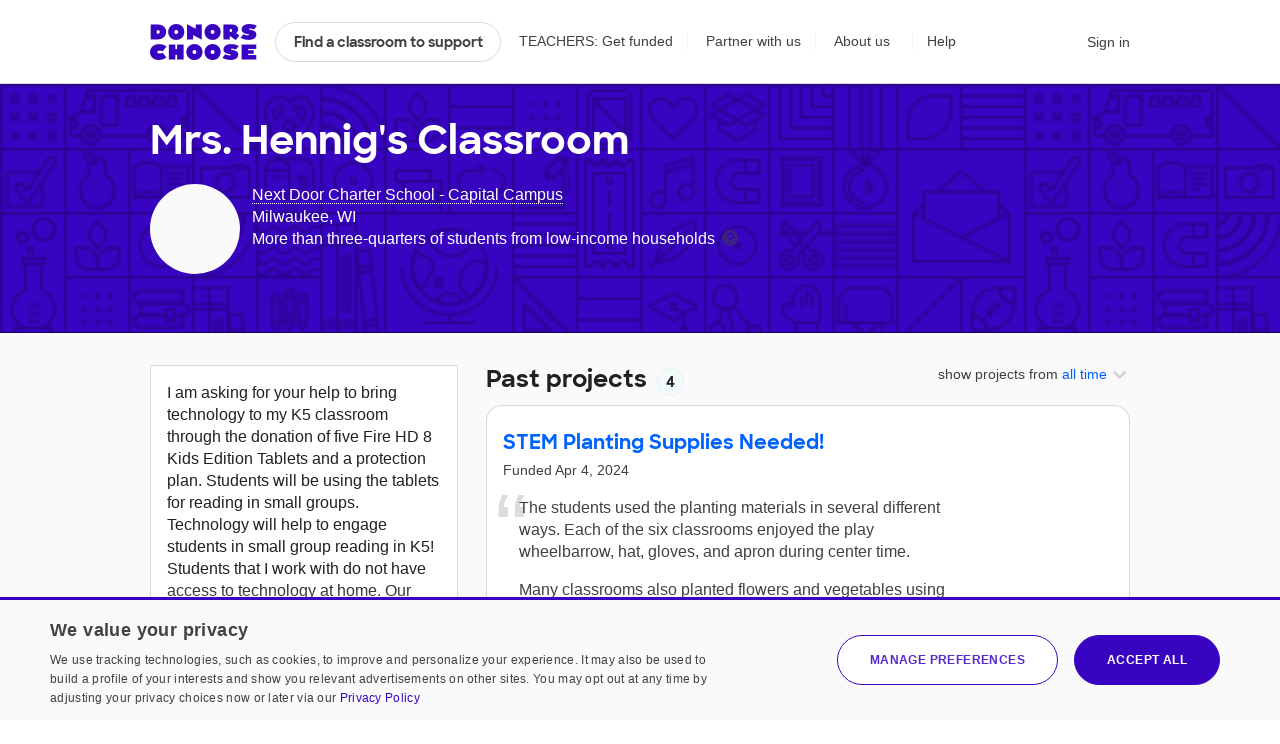

--- FILE ---
content_type: text/plain;charset=ISO-8859-1
request_url: https://www.donorschoose.org/classroom/kh?action=getYearsForFundedProjectsYearFilter
body_size: -507
content:
[2024,2022,2021,2019]

--- FILE ---
content_type: text/plain;charset=UTF-8
request_url: https://www.donorschoose.org/common/json-teacher.html?APIKey=H9v7hCeN&teacher=4452087&max=10&index=0
body_size: 5230
content:
{
  "id": "4452087",
  "teacherChallengeId": "20934938",
  "name": "Mrs. Hennig",
  "profileURL": "https://www.donorschoose.org/classroom/4452087",
  "photoURL": "https://cdn.donorschoose.net/donors/photo/u4452087?size=sm&t=1705095101440",
  "description": "I am asking for your help to bring technology to my K5 classroom through the donation of five Fire HD 8 Kids Edition Tablets and a protection plan.  Students will be using the tablets for reading in small groups.  \r\n\r\nTechnology will help to engage students in small group reading in K5!\r\n\r\nStudents that I work with do not have access to technology at home.  Our reading curriculum has an excellent on-line component that cannot be used by most of my students.  I am asking for help from the community to provide access to technology for the inner-city students that I work with.",
  "joinedOn": "2017-05-09 08:40:40.13",
  "gradeLevel": {
    "id": "0",
    "name": "Kindergarten"
  },
  "povertyLevel": "More than three‑quarters of students from low‑income households",
  "povertyType": {
    "label": "HIGH",
    "name": "More than three‑quarters of students from low‑income households",
    "range": "76-89%",
    "showPovertyLevel": "true"
  },
  "schoolId": "130679",
  "schoolName": "Next Door Charter School - Capital Campus",
  "city": "Milwaukee",
  "zip": "53216",
  "state": "WI",
  "latitude": "43.090719999999997",
  "longitude": "-87.980090000000004",
  "zone": {
    "id": "204",
    "name": "Wisconsin"
  },
  "showPrivateData": "",
  "totalProposals": "4",
  "totalFundedProposals": "4",
  "proposals": [
    {
      "id": "8149489",
      "proposalURL": "https://www.donorschoose.org/project/stem-planting-supplies-needed/8149489/",
      "fundURL": "https://secure.donorschoose.org/donors/givingCart.html?proposalid=8149489&donationAmount=45",
      "imageURL": "https://www.donorschoose.org/donors/photo/u4452087?size=sm&t=1705095101440",
      "retinaImageURL": "https://www.donorschoose.org/donors/photo/u4452087?size=retina&t=1705095101440",
      "thumbImageURL": "https://www.donorschoose.org/donors/photo/u4452087?size=thmb&t=1705095101440",
      "teacherProfilePhotoURL": "https://www.donorschoose.org/donors/photo/u4452087?size=sm&t=1705095101440",
      "title": "STEM Planting Supplies Needed!",
      "shortDescription": "The Next Door 4-year old classrooms will be covering a unit on plants this Spring. We have 6 classrooms of 20 students each. Next Door is located in the Midtown area of Milwaukee. The majority of...",
      "fulfillmentTrailer": "Help me give my students the tools that they need for our K4 STEM unit on plants.  Our 6 classes will use the planting domes, seeds, soil, and tools to learn how to plant a garden.",
      "snippets": [],
      "percentFunded": "100",
      "numDonors": "3",
      "costToComplete": "0.00",
      "studentLed": false,
      "numStudents": "120",
      "professionalDevelopment": false,
      "distanceLearningProject": false,
      "equityFocus": true,
      "hideTeacherDetails": false,
      "significantFundingDonor": {
        "name": "PNC Grow Up Great®",
        "donorSalutation": "PNC Grow Up Great®",
        "type": "nonmatchpartnerrecognition",
        "logoURL": "https://cdn.donorschoose.net/images/logos/pnc_20th_250.png",
        "completed": "true"
      },
      "matchingFund": {
        "matchingKey": "",
        "ownerRegion": "",
        "name": "",
        "donorSalutation": "",
        "type": "",
        "matchImpactMultiple": "",
        "multipleForDisplay": "",
        "logoURL": "",
        "amount": "0.00",
        "description": ""
      },
      "totalPrice": "794.64",
      "freeShipping": "false",
      "teacherId": "4452087",
      "teacherName": "Mrs. Hennig",
      "gradeLevel": {
        "id": "1",
        "name": "Grades PreK-2"
      },
      "povertyLevel": "More than three‑quarters of students from low‑income households",
      "povertyType": {
        "label": "HIGH",
        "name": "More than three‑quarters of students from low‑income households",
        "range": "76-89%",
        "showPovertyLevel": "true"
      },
      "teacherTypes": [],
      "schoolTypes": [{
        "id": 1,
        "name": "Charter"
      }],
      "schoolName": "Next Door Charter School - Capital Campus",
      "schoolId": "130679",
      "schoolUrl": "https://www.donorschoose.org/school/next-door-charter-school-capital-campus/130679/",
      "city": "Milwaukee",
      "zip": "53216",
      "state": "WI",
      "stateFullName": "Wisconsin",
      "latitude": "43.090719999999997",
      "longitude": "-87.980090000000004",
      "zone": {
        "id": "204",
        "name": "Wisconsin"
      },
      "subject": {
        "id": "18",
        "name": "Early Development",
        "groupId": "5"
      },
      "additionalSubjects": [{
        "id": "4",
        "name": "Science",
        "groupId": "4"
      }],
      "resource": {
        "id": "11",
        "name": "Lab Equipment"
      },
      "expirationDate": "2024-05-12",
      "expirationTime": 1715486400000,
      "approvedTime": 1705294800000,
      "fundingStatus": "funded",
      "fullyFundedDate": "Thursday, April 4, 2024 9:00:58 AM EDT",
      "waitingForCheckPayment": "false",
      "modifiedDate": "Saturday, May 18, 2024 12:00:00 AM EDT",
      "thankYouAssets": {
        "interimThankYou": "Thank you so much for supporting our 4K students at Next Door! We will be using the supplies in May. It was so generous of you to help these students and their teachers. I sincerely cannot thank you enough. Please look back at our project to see the happy faces of our students as they use your gift.\n\nWith gratitude,\nMrs. Hennig",
        "interimThankYouDate": "Thursday, April 4, 2024 12:44:11 PM EDT",
        "photos": [],
        "resultsLetter": "The students used the planting materials in several different ways. Each of the six classrooms enjoyed the play wheelbarrow, hat, gloves, and apron during center time.\r\n\r\nMany classrooms also planted flowers and vegetables using the soil and the terrariums. We planted in the raised gardens outside and in pots inside. They are going to watch the plants grow and chart the growth for the season.\r\n\r\nThank you so very much for giving our students the opportunity to be gardeners! I am confident that they will want to grow and garden in the future as well!\n\nWith gratitude,\nMrs. Hennig",
        "resultsLetterDate": "Thursday, May 16, 2024 12:51:50 PM EDT"
      },
      "expandedTo": "",
      "essentialsListShipment": false
    },
    {
      "id": "6625883",
      "proposalURL": "https://www.donorschoose.org/project/reading-through-hooked-on-phonics-progra/6625883/",
      "fundURL": "https://secure.donorschoose.org/donors/givingCart.html?proposalid=6625883&donationAmount=45",
      "imageURL": "https://www.donorschoose.org/donors/photo/u4452087?size=sm&t=1705095101440",
      "retinaImageURL": "https://www.donorschoose.org/donors/photo/u4452087?size=retina&t=1705095101440",
      "thumbImageURL": "https://www.donorschoose.org/donors/photo/u4452087?size=thmb&t=1705095101440",
      "teacherProfilePhotoURL": "https://www.donorschoose.org/donors/photo/u4452087?size=sm&t=1705095101440",
      "title": "Reading Through Hooked On Phonics Program",
      "shortDescription": "I have been teaching Kindergarten for 18 years. I have used a phonics program that I purchased years ago. It has worked extremely well for my students, but I would like to try an updated version...",
      "fulfillmentTrailer": "Help me give my students and my collaborating teacher a phonics program to help our students learn to read.",
      "snippets": [],
      "percentFunded": "100",
      "numDonors": "2",
      "costToComplete": "0.00",
      "studentLed": false,
      "numStudents": "60",
      "professionalDevelopment": false,
      "distanceLearningProject": false,
      "equityFocus": true,
      "hideTeacherDetails": false,
      "matchingFund": {
        "matchingKey": "",
        "ownerRegion": "",
        "name": "",
        "donorSalutation": "",
        "type": "",
        "matchImpactMultiple": "",
        "multipleForDisplay": "",
        "logoURL": "",
        "amount": "0.00",
        "description": ""
      },
      "totalPrice": "512.92",
      "freeShipping": "true",
      "teacherId": "4452087",
      "teacherName": "Mrs. Hennig",
      "gradeLevel": {
        "id": "1",
        "name": "Grades PreK-2"
      },
      "povertyLevel": "More than three‑quarters of students from low‑income households",
      "povertyType": {
        "label": "HIGH",
        "name": "More than three‑quarters of students from low‑income households",
        "range": "76-89%",
        "showPovertyLevel": "true"
      },
      "teacherTypes": [],
      "schoolTypes": [{
        "id": 1,
        "name": "Charter"
      }],
      "schoolName": "Next Door Charter School - Capital Campus",
      "schoolId": "130679",
      "schoolUrl": "https://www.donorschoose.org/school/next-door-charter-school-capital-campus/130679/",
      "city": "Milwaukee",
      "zip": "53216",
      "state": "WI",
      "stateFullName": "Wisconsin",
      "latitude": "43.090719999999997",
      "longitude": "-87.980090000000004",
      "zone": {
        "id": "204",
        "name": "Wisconsin"
      },
      "subject": {
        "id": "10",
        "name": "Literacy",
        "groupId": "6"
      },
      "additionalSubjects": [{
        "id": "8",
        "name": "Mathematics",
        "groupId": "4"
      }],
      "resource": {
        "id": "9",
        "name": "Books"
      },
      "expirationDate": "2022-12-02",
      "expirationTime": 1669957200000,
      "approvedTime": 1659499200000,
      "fundingStatus": "funded",
      "fullyFundedDate": "Tuesday, August 23, 2022 2:40:18 PM EDT",
      "waitingForCheckPayment": "false",
      "modifiedDate": "Monday, December 19, 2022 12:00:00 AM EST",
      "thankYouAssets": {
        "interimThankYou": "Thank you so much for your generosity. My students will benefit from the kindness you have shown. I would also like to thank you from my colleagues in the room next to me. We are all anxious to get started using our new phonics program. Please come back and check in on the results!\n\nWith gratitude,\nMrs. Hennig",
        "interimThankYouDate": "Tuesday, September 6, 2022 7:19:50 PM EDT",
        "photos": [],
        "resultsLetter": "Thank you for your donation of Hooked On Phonics for our K5 classrooms.\r\n\r\nThe students are able to use the materials regardless of their ability level. The kit contains alphabet cards with pictures on the back which is very helpful in small group work. The books start at the preK level and goes up to the second grade level.\r\n\r\nIn addition, all of the levels are available online. The students enjoy listening to the songs and stories. The materials have been very helpful and greatly appreciated. My students thank you and I thank you.\n\nWith gratitude,\nMrs. Hennig",
        "resultsLetterDate": "Tuesday, December 13, 2022 4:45:44 PM EST"
      },
      "expandedTo": "",
      "essentialsListShipment": false
    },
    {
      "id": "5611970",
      "proposalURL": "https://www.donorschoose.org/project/stem-materials-needed/5611970/",
      "fundURL": "https://secure.donorschoose.org/donors/givingCart.html?proposalid=5611970&donationAmount=45",
      "imageURL": "https://www.donorschoose.org/donors/photo/u4452087?size=sm&t=1705095101440",
      "retinaImageURL": "https://www.donorschoose.org/donors/photo/u4452087?size=retina&t=1705095101440",
      "thumbImageURL": "https://www.donorschoose.org/donors/photo/u4452087?size=thmb&t=1705095101440",
      "teacherProfilePhotoURL": "https://www.donorschoose.org/donors/photo/u4452087?size=sm&t=1705095101440",
      "title": "STEM Materials Needed!",
      "shortDescription": "These students live in the inner city and experience many kinds of trauma in their young lives. We are devoted to servicing the child and their family through family advocates, mental health...",
      "fulfillmentTrailer": "Help me give my students a STEM bundle in a kindergarten classroom in the inner city of Milwaukee.",
      "snippets": [],
      "percentFunded": "100",
      "numDonors": "6",
      "costToComplete": "0.00",
      "studentLed": false,
      "numStudents": "25",
      "professionalDevelopment": false,
      "distanceLearningProject": true,
      "equityFocus": true,
      "hideTeacherDetails": false,
      "completedMatching": {
        "matchingKey": "SB_AT_HOME21",
        "ownerRegion": "",
        "name": "An Anonymous Funder",
        "donorSalutation": "An Anonymous Funder",
        "matchImpactMultiple": 2,
        "multipleForDisplay": "2X",
        "type": "AUTO_DONATION_MATCH",
        "logoURL": "https://cdn.donorschoose.net/images/logos/anonymousdonor_250.jpg",
        "amount": "0.00",
        "completed": "true",
        "description": "<p align=\"center\"><img src=\"https://cdn.donorschoose.net/images/logos/anonymousdonor_250.jpg\"><\/p>\r\n\r\n<p>Donations to this project are now being matched, thanks to support from An Anonymous Funder. We're proud to help teachers access hands-on resources to make sure students have what they need to keep learning.<\/p>\r\n\r\n<p><a target=\"_blank\" href=\"/donors/search.html?matchingId=2068\">See all projects eligible for this match offer.<\/a><\/p>"
      },
      "matchingFund": {
        "matchingKey": "",
        "ownerRegion": "",
        "name": "",
        "donorSalutation": "",
        "type": "",
        "matchImpactMultiple": "",
        "multipleForDisplay": "",
        "logoURL": "",
        "amount": "0.00",
        "description": ""
      },
      "totalPrice": "543.51",
      "freeShipping": "true",
      "teacherId": "4452087",
      "teacherName": "Mrs. Hennig",
      "gradeLevel": {
        "id": "1",
        "name": "Grades PreK-2"
      },
      "povertyLevel": "More than three‑quarters of students from low‑income households",
      "povertyType": {
        "label": "HIGH",
        "name": "More than three‑quarters of students from low‑income households",
        "range": "76-89%",
        "showPovertyLevel": "true"
      },
      "teacherTypes": [],
      "schoolTypes": [
        {
          "id": 1,
          "name": "Charter"
        },
        {
          "id": 25,
          "name": "Title I"
        }
      ],
      "schoolName": "Next Door Charter School",
      "schoolId": "31351",
      "schoolUrl": "https://www.donorschoose.org/school/next-door-charter-school/31351/",
      "city": "Milwaukee",
      "zip": "53210-3116",
      "state": "WI",
      "stateFullName": "Wisconsin",
      "latitude": "43.065128326416016",
      "longitude": "-87.949951171875000",
      "zone": {
        "id": "204",
        "name": "Wisconsin"
      },
      "subject": {
        "id": "7",
        "name": "Climate &amp; The Environment",
        "groupId": "4"
      },
      "additionalSubjects": [{
        "id": "8",
        "name": "Mathematics",
        "groupId": "4"
      }],
      "resource": {
        "id": "15",
        "name": "Educational Kits &amp; Games"
      },
      "expirationDate": "2021-10-16",
      "expirationTime": 1634356800000,
      "approvedTime": 1624075200000,
      "fundingStatus": "funded",
      "fullyFundedDate": "Sunday, June 27, 2021 8:29:07 PM EDT",
      "waitingForCheckPayment": "false",
      "modifiedDate": "Friday, October 22, 2021 12:00:00 AM EDT",
      "thankYouAssets": {
        "interimThankYou": "Thank you so much for your very generous donations. My students will learn and benefit from the materials. Hopefully we will inspire future engineers, scientists, mathematicians and technology experts!\r\n\r\nPlease know that you are helping children in under represented areas achieve more!\r\n\r\nMy students and I are very grateful to you.\n\nWith gratitude,\nMrs. Hennig",
        "interimThankYouDate": "Sunday, June 27, 2021 9:23:07 PM EDT",
        "photos": [],
        "resultsLetter": "Thank you, so much, for your contributions to our class for STEM materials. We received a microscope that shows on our Smart Board, a coding dog, Lego construction vehicles, simple machines materials, and family engagement card ideas. \r\nThe materials have made a huge impact on my students. We used the simple machines materials in a small group activity. One girl in class exceeded with the materials so much that I told her she should be an engineer some day. She was so excited and went home to tell her mother that. I hope that she will continue to aspire to be an engineer. \r\nThe construction Lego kit was especially received well with an autistic student in class. His abilities just shined with the materials. He was able to create many of the items completely independently. The materials motivated him to complete classroom work so he could create with the Legos in his afterschool program. \r\nThe microscope was used to demonstrate the importance of wearing a mask to protect them from getting Covid during the pandemic. I rubbed the outside of a mask on a slide and showed them the particles that came off of it. Students often put their masks in their mouths, and the demonstration helped stop that from happening. I also used the microscope to show how a dragonfly had patterns on its wings during our study of nature. \r\nThe family engagement STEM activities will be shared each month in our newsletter. I can&#039;t thank you enough for your support!\n\nWith gratitude,\nMrs. Hennig",
        "resultsLetterDate": "Friday, October 22, 2021 2:58:47 PM EDT"
      },
      "expandedTo": "",
      "essentialsListShipment": false
    },
    {
      "id": "3891556",
      "proposalURL": "https://www.donorschoose.org/project/bring-an-apple-ipad-to-my-k5-inner-city/3891556/",
      "fundURL": "https://secure.donorschoose.org/donors/givingCart.html?proposalid=3891556&donationAmount=45",
      "imageURL": "https://www.donorschoose.org/donors/photo/u4452087?size=sm&t=1705095101440",
      "retinaImageURL": "https://www.donorschoose.org/donors/photo/u4452087?size=retina&t=1705095101440",
      "thumbImageURL": "https://www.donorschoose.org/donors/photo/u4452087?size=thmb&t=1705095101440",
      "teacherProfilePhotoURL": "https://www.donorschoose.org/donors/photo/u4452087?size=sm&t=1705095101440",
      "title": "Bring an Apple iPad to My K5 Inner-City Classroom!",
      "shortDescription": "These students live in the inner city and experience many kinds of trauma in their young lives. We are devoted to servicing the child and their family through family advocates, mental health...",
      "fulfillmentTrailer": "Help me give my students an Apple iPad to use in reading and math small groups.",
      "snippets": [],
      "percentFunded": "100",
      "numDonors": "5",
      "costToComplete": "0.00",
      "studentLed": false,
      "numStudents": "24",
      "professionalDevelopment": false,
      "distanceLearningProject": false,
      "equityFocus": true,
      "hideTeacherDetails": false,
      "completedMatching": {
        "matchingKey": "VERIZON19",
        "ownerRegion": "",
        "name": "Verizon",
        "donorSalutation": "Verizon",
        "matchImpactMultiple": 1.5,
        "multipleForDisplay": "1.5X",
        "type": "AUTO_DONATION_MATCH",
        "logoURL": "https://cdn.donorschoose.net/images/logos/verizon_250.png",
        "amount": "0.00",
        "completed": "true",
        "description": "<p align=\"center\"><img src=\"https://cdn.donorschoose.net/images/logos/verizon_250.png\"><\/p>\r\n\r\n<p>Verizon is proud to support technology projects on DonorsChoose.org.  Donations to these projects are now being matched. Verizon is helping to give millions of kids the tech education they deserve. We're putting technology, access, and innovative learning programs in the hands of students to put them on the path to success.<\/p>\r\n\r\n<p><a target=\"_blank\" href=\"/donors/search.html?matchingId=1462\">See all projects eligible for this match offer.<\/a><\/p>"
      },
      "matchingFund": {
        "matchingKey": "",
        "ownerRegion": "",
        "name": "",
        "donorSalutation": "",
        "type": "",
        "matchImpactMultiple": "",
        "multipleForDisplay": "",
        "logoURL": "",
        "amount": "0.00",
        "description": ""
      },
      "totalPrice": "548.75",
      "freeShipping": "true",
      "teacherId": "4452087",
      "teacherName": "Mrs. Hennig",
      "gradeLevel": {
        "id": "1",
        "name": "Grades PreK-2"
      },
      "povertyLevel": "More than three‑quarters of students from low‑income households",
      "povertyType": {
        "label": "HIGH",
        "name": "More than three‑quarters of students from low‑income households",
        "range": "76-89%",
        "showPovertyLevel": "true"
      },
      "teacherTypes": [],
      "schoolTypes": [
        {
          "id": 1,
          "name": "Charter"
        },
        {
          "id": 25,
          "name": "Title I"
        }
      ],
      "schoolName": "Next Door Charter School",
      "schoolId": "31351",
      "schoolUrl": "https://www.donorschoose.org/school/next-door-charter-school/31351/",
      "city": "Milwaukee",
      "zip": "53210-3116",
      "state": "WI",
      "stateFullName": "Wisconsin",
      "latitude": "43.065128326416016",
      "longitude": "-87.949951171875000",
      "zone": {
        "id": "204",
        "name": "Wisconsin"
      },
      "subject": {
        "id": "10",
        "name": "Literacy",
        "groupId": "6"
      },
      "additionalSubjects": [{
        "id": "8",
        "name": "Mathematics",
        "groupId": "4"
      }],
      "resource": {
        "id": "7",
        "name": "Computers &amp; Tablets"
      },
      "expirationDate": "2019-05-19",
      "expirationTime": 1558238400000,
      "approvedTime": 1547960400000,
      "fundingStatus": "funded",
      "fullyFundedDate": "Thursday, February 14, 2019 8:02:37 AM EST",
      "waitingForCheckPayment": "false",
      "modifiedDate": "Wednesday, April 10, 2019 12:00:00 AM EDT",
      "thankYouAssets": {
        "interimThankYou": "Thank you , so much, for your generosity! My students thank you the most! I will be posting pictures of them learning with their new iPad!!!\r\n\r\nI am really looking forward to using the iPad in order to customize their instruction. It will make a huge difference in their learning . You have really made a difference in the lives of my students.\n\nWith gratitude,\nMrs. Hennig",
        "interimThankYouDate": "Thursday, February 14, 2019 3:10:26 PM EST",
        "photos": [],
        "resultsLetter": "This letter is to thank the Donors Choose team and the donors who made it possible to bring an Apple iPad to my K5 Inner-City of Milwaukee classroom.\r\n\r\nThe smiles on the faces of the students as they use the iPad warms my heart. The iPad has made one student who is advanced in reading able to sit and read books that would not normally be in a K5 classroom. She is able to expand her knowledge and it has also helped in her ability to control her behavior. \r\n\r\nThe iPad is also used with students who are struggling to learn their letters and letter sounds. These students benefit from the games on programs such as Starfall.com. The alphabet games make the learning fun for them and they have a sense of feeling special when they get to use the iPad. This helps in their self-esteem as well.\r\n\r\nPlease know that your kind generosity is much appreciated now and will be used for many years to come in future K5 classrooms that I teach at Next Door. Thank you, thank you, and thank you!\n\nWith gratitude,\nMrs. Hennig",
        "resultsLetterDate": "Wednesday, April 10, 2019 5:03:41 PM EDT"
      },
      "expandedTo": "",
      "essentialsListShipment": false
    }
  ],
  "proposalMessages": [],
  "totalSupporters": "",
  "supporters": [],
  "heavyLoadDonationHistoryMessage": "Due to heavy load, we cannot currently load teacher donation history",
  "donationsTotalCount": "",
  "donations": []
}

--- FILE ---
content_type: application/javascript
request_url: https://cdn.donorschoose.net/js/output/modules/general-module.js?version=3331dc871e9
body_size: 3162
content:
import{r as e,a as o}from"./HeaderDonorTabs-D08peTMs.js";import{s as t,a,b as n,c as i,r as s,d as r,e as c,f as d,i as l,g as u}from"./headerModule-CqEDcEu0.js";import{s as p,u as w}from"./ambassador-DjM58OFj.js";import{i as m}from"./toggleSigninOverlay-BgwDKCOK.js";import{g as h,i as f,c as C,d as g,a as k,r as b,b as v}from"./miniCartFunctions-BWIslyVj.js";import{f as j}from"./formatCurrency-CDAVjeA7.js";import{a as y}from"./moment-B4AZBy8N.js";import{j as x}from"./jsx-runtime-DxUIkZjG.js";import"./_commonjsHelpers-lGe4XDVY.js";$(document).on("updateFavoritesCookie",(function(){t()})),window.refreshHeaderAccountPhoto=function(){const e=secureBaseURL+"common/reset_user_cookie.html";m()?$.get(e,window.refreshHeaderAccountPhotoCallback):$.ajax({url:e,dataType:"jsonp",jsonpCallback:"refreshHeaderAccountPhotoCallback"})},window.refreshHeaderAccountPhotoCallback=function(){window.setUpUserCookies(),window.showSignOutLink()},window.showSignOutLink=function(){if(window.isNonBlankCookie("headerinfo")){if(window.isUserTypeTeacher()?$("#main-header, #mainHeader").removeClass().addClass("teacher"):($("#main-header, #mainHeader").removeClass().addClass("donor"),1==window.userObj.isVIP&&($("#main-header").addClass("vip"),$("#mainHeader").addClass("vip"))),window.userName&&$("#user-account-links .greetings").text(window.userName),window.userObj&&window.userObj.userPhotoURL){const e=window.userObj.userPhotoURL;$("#header-account-photo").remove(),$("#user-account-links .greetings").before('<div id="header-account-photo"><img alt="Your profile photo" src="'+(-1===e.indexOf("http")?secureS3URL:"")+e+'"></div>')}if(window.userId){const o=window.userObj&&window.userObj.hasTeacherStats,n=e({userId:window.userId,userType:window.userType,hasTeacherStats:o});0===$("#user-account-links .donor-tabs").length?$("#user-account-links .account").append(n):$("#user-account-links .donor-tabs").replaceWith(n),a(),window.userHasProjectRefundChoices?($("#account-trigger").addClass("badge"),$("#user-account-links .donor-tabs li.private-info").addClass("badge")):($("#account-trigger").removeClass("badge"),$("#user-account-links .donor-tabs li.private-info").removeClass("badge")),window.userHasPendingCheckPledges&&($("#account-trigger").addClass("badge"),$("#user-account-links .donor-tabs li.private-info").addClass("badge")),null!=window.readCookie("favCookiesSet")?t():null!=window.readCookie("userId")&&""!==window.readCookie("userId")&&window.updateFavoritesCookie(),window.displayAccountCreditsTip()}}else $("#main-header").removeClass();n(),i(),p()&&$(".js-teacher-ambassador-banner").show(),$(document).trigger("loginAttempted")},window.notYouCallback=function(){m()||"owner"===window.qsParam.view?location.href=baseURL:($(window).trigger("signoutTriggered"),s())},window.displayFooterStats=function(e){let o="";o+='<div class="fluid-container"><div class="col col6 stat"><a target="_top" href="'+baseURL+'about/impact.html"><span id="footer-stats-supporters">'+window.addCommas(e.stats.supporters)+"</span> supporters</a></div>",o+='<div class="col col6 stat"><a target="_top" href="'+baseURL+'about/impact.html"><span id="footer-stats-teachers">'+window.addCommas(e.stats.projectsFunded)+"</span> projects funded</a></div>",""!=o&&$("#footerSummary .stats").append(o)};let T=-1!==window.location.search.indexOf("timestamp");function A(){h().then((function(e){if(e.hasItems||f()||window.isNonBlankCookie("isLoggedIn")||T){const e=document.createElement("script");e.src=secureBaseURL+"common/keepalive.html",e.type="text/javascript",document.getElementsByTagName("head")[0].appendChild(e),T=!1,setTimeout(A,9e5)}}))}function L(){return 1===$("#cookiescript_injected_wrapper").length}function S(){window?.dcAnalytics?.track("CookieScript banner shown")}const D=(e,o)=>{L()&&(S(),o.disconnect())};const I=e=>{const o=new Date(e);return y(o).format("MMMM D, YYYY")},F=({accountCredits:e,giftCode:o})=>{let t;return e&&o?t=x.jsxs(x.Fragment,{children:[x.jsx("h4",{children:"Credits to spend"}),x.jsx("p",{children:"Just find a project to fund, and we’ll automatically apply your gift card and account credits at checkout."}),e.expirationDate?x.jsxs("i",{children:["Account credits expire on ",I(e.expirationDate),"."]}):null]}):e?t=x.jsxs(x.Fragment,{children:[x.jsx("h4",{children:"Account credits to spend"}),x.jsx("p",{children:"Just find a project to fund, and we’ll automatically apply your credits at checkout."}),e.expirationDate?x.jsxs("i",{children:["Expires on ",I(e.expirationDate),"."]}):null]}):o&&(t=x.jsxs(x.Fragment,{children:[x.jsx("h4",{children:"Credits to spend"}),x.jsx("p",{children:"Just find a project to fund, and we’ll automatically apply your gift card credits at checkout."})]})),x.jsx("div",{className:"hover-tooltip",children:t})};F.displayName="HoverTooltip";const U=({totalAvailable:e,accountCredits:o,giftCode:t})=>x.jsxs("div",{role:"button",tabIndex:0,id:"account-credits-tip",className:"tooltip-wrapper lgreen-background tooltip-redux js-click-on-enter-or-space hide-quick-donate js-account-credits-tip",children:[x.jsx("span",{className:"js-credit-amount","aria-label":"account credits",children:j(e)}),x.jsx(F,{accountCredits:o,giftCode:t})]});U.displayName="AccountCreditsTip",function(){function e(e,o){if(null!=userId&&""!=userId){o=o||"saveAndDisplayAccountCredits";const t=document.createElement("script");t.src=secureBaseURL+"common/refresh-account-credits.html?callback="+o+(e?"&extend=true":""),t.type="text/javascript",document.getElementsByTagName("head")[0].appendChild(t)}}window.refreshAccountCredits=function(o){e(!1,o)},window.extendAccountCredits=function(o){e(!0,o),$("#account-credits .error-text").html("")},window.saveAndDisplayAccountCredits=function(e){window.createCookie("accountCredits",window.btoa(encodeURIComponent(JSON.stringify(e))),null),displayAccountCreditsTip()},window.displayAccountCreditsTip=function(){$("#account-credits-tip").remove();const e={},t=readCookie("cartGiftCodeAmount"),a=null!=t?window.currencyToFloat(t):0;a>0&&(e.giftCode={availableBalance:a});const n=readCookie("headerinfo");if(null!=n){const o=window.atob(n),t=JSON?.parse(o)||$.parseJSON(o);if(t.accountCredits.availableBalance>0&&(e.accountCredits=t.accountCredits,$("#account-credits").length>0)){if($("#account-credits h2").html(window.formatCurrency(t.accountCredits.availableBalance)),t.accountCredits.expirationDate){$("#account-credits .info").html(window.formatMediumDate(t.accountCredits.expirationDate));const e=new Date(t.accountCredits.expirationDate),o=new Date;o.setDate(o.getDate()+29),e.getTime()>o.getTime()&&$("#account-credits .extend").hide()}t.accountCredits.message&&$("#account-credits .error-text").html(t.accountCredits.message)}t.accountCredits.hasMadePurchasesOrDonations?$(".donor-tabs .giving-history").addClass("on"):$(".donor-tabs .giving-history").removeClass("on")}let i;if(e.accountCredits&&(i=0,e.accountCredits&&e.accountCredits.availableBalance&&(i+=parseFloat(e.accountCredits.availableBalance)),i>=parseFloat(1))){e.totalAvailable=i.toFixed(2);const t=o(x.jsx(U,{giftCode:e.giftCode,accountCredits:e.accountCredits,totalAvailable:i}));$("#account-links").prepend(t),$(".js-account-credits-tip").on("click",window.toggleAccountCreditsTip)}if(e.giftCode&&(i=parseFloat(e.giftCode.availableBalance),i>=1)){(function(e){$(".use-credits-container .message").html("To use your <strong>$"+e+" gift card credits</strong>, find a project to fund and we'll automatically apply your credits at checkout."),$(".use-credits-header").addClass("on")})(i)}}}(),window.getMiniCartDetailsFromLocalStorageData=h,window.refreshMiniCartFromServer=C,window.refreshMiniCartFromServerCallback=g,window.refreshMiniCartFromServerOrLocalStorage=k,window.refreshMiniCartFromDetailsObject=b,window.resetMiniCart=v,$(document).ready((function(){!function(){window.isNonBlankCookie("userId")||window.eraseCookie("accountCredits");window.displayAccountCreditsTip(),$("body").on("click.hide-account-credits-tip",(function(e){$("#account-credits-tip").hasClass("on")&&0===$(e.target).closest("#account-credits-tip").length&&($("#account-credits-tip").toggleClass("on"),$("#account-credits-tip").hasClass("on")||$("#account-credits-tip").blur())}))}(),w(),function(){if(null==document.cookie||0===document.cookie.length)return;window.eraseCookie("favProposalIds"),window.eraseCookie("favTeacherIds"),window.eraseCookie("favSchoolIds"),window.eraseCookie("favChallengeIds"),window.eraseCookie("favSearchURLs"),window.eraseCookie("myGPs");let e=10240;const o=document.cookie.split(";"),t=o.length;e-=65*t;let a=!1;if(document.cookie.length>e&&(a=!0),a){const a=document.cookie,n=[],i=[];for(let e=0;e<t;e++){const t=trim(o[e]).split("=")[0];i.push([t,o[e].length])}const s=["amazon_Login_state_cache","userId","amazon-pay-connectedAuth","CookieScriptConsent"];i.sort((function(e,o){return o[1]-e[1]}));for(let o=0;o<i.length;o++){const t=i[o][0];document.cookie.length>e&&!s.includes(t)&&(n.push(t),window.eraseCookie(t))}$.post(secureBaseURL+"common/cookies-too-large.html",{userId:userId,allCookies:a,trimmedCookies:n.join()}),console.log("cookies have been removed.")}}(),$("#footerSummary .stats").length>0&&$.ajax({dataType:"jsonp",cache:"true",url:baseCacheURL+"about/impact.json",jsonpCallback:"displayFooterStats"}),function(){$("body").on("click.hide-user-account-links",(function(e){!window.isMobileView()&&$("#user-account-links .subnav").is(":visible")&&0===$(e.target).closest("#user-account-links").length&&d()})),n(),i(),l(),u(),null!=qsParam.introVideo&&window.showVideoLightBox(introVideoURL);window.setUpUserCookies()}(),r(),"placeholder"in document.createElement("input")||$("[placeholder]").focus((function(){const e=$(this);e.val()==e.attr("placeholder")&&(e.val(""),e.removeClass("placeholder"))})).blur((function(){const e=$(this);""!=e.val()&&e.val()!=e.attr("placeholder")||(e.addClass("placeholder"),e.val(e.attr("placeholder")))})).blur().parents("form").submit((function(){$(this).find("[placeholder]").each((function(){const e=$(this);e.val()==e.attr("placeholder")&&e.val("")}))})),A(),L()?S():new MutationObserver(D).observe(document.body,{childList:!0})})),$(window).on("signinTriggered",(function(){r(),C(),s(),window.isMobileView()&&c()})),window.generalModuleLoaded=!0,window.dispatchEvent(new CustomEvent("generalModuleLoaded"));
//# sourceMappingURL=general-module.js.map


--- FILE ---
content_type: application/javascript
request_url: https://cdn.donorschoose.net/js/output/modules/teacher-profile.js?version=3331dc871e9
body_size: 7062
content:
import{c as e}from"./client-BZ2s5nQH.js";import{c as t}from"./index-BKsF1Zjx.js";import{P as o}from"./index-Bi5sz-Ff.js";import{r as s,j as a}from"./jsx-runtime-DxUIkZjG.js";import{S as r}from"./Svg-ClgNiY74.js";import{F as i}from"./FundedProjectList-BAwNY_xT.js";import{P as n,E as c}from"./ProjectList-CDA0RbvW.js";import{a as l}from"./pagination-Cvzq7c4o.js";import{G as d}from"./GiveWidgetMixin-anSMCg-b.js";import{T as h}from"./TabsMixin-DlUaIBb_.js";import{M as m}from"./MobileMixin-GNZ5W_yb.js";import{a as p,g as u}from"./searchRequestUtils-DuRBu7pC.js";import{L as f}from"./LoadingEllipsis-CjiGTCDr.js";import{P as j}from"./react-addons-pure-render-mixin-DNh8r5xM.js";import{I as g}from"./immutable-lCdBIKh5.js";import{c as P}from"./searchApi-2knb7faA.js";import{h as v}from"./NextdoorLink-CkmM-MYd.js";import{E as b}from"./EmailLink-rxqffQoQ.js";import{F as k}from"./FacebookLink-CAeU-OmK.js";import{s as y,h as w,m as x}from"./markTeacherViewingSelf-CVJD6lVw.js";import{r as I,a as C}from"./userUtils-DRvARXwv.js";import"./jquery.sticky-PiYKqTSL.js";import{s as T,r as R}from"./teacherClassroomPhotoPopup-CB7XGQh4.js";import"./faq-CCbp3syC.js";import{g as L}from"./shareBarOnClickHandlers-7wUuJL8v.js";import{a as N}from"./follow-DisEx4h3.js";import{e as D}from"./vanityURL-DlbC6VUj.js";import{t as F,p as U,a as S}from"./floatingDonateBar-CIKjuBYO.js";import{v as M,a as E,b as q}from"./GiveWidget-A_aSx6RX.js";import{O as A}from"./OldStyleShareBar-DiWqLsyj.js";import{d as B}from"./fallbackForRetinaClassroomPhoto-BmAGnG8R.js";import{t as Y}from"./headerModule-CqEDcEu0.js";import{i as O,H as G}from"./_handlebarsPlusHelpersInit-I-_yHaLt.js";import{t as W}from"./toggleSigninOverlay-BgwDKCOK.js";import"./_commonjsHelpers-lGe4XDVY.js";import"./index-DLlVGkti.js";import"./MatchOfferInfo-DWAiIVqo.js";import"./ProjectCost-88iuUHSZ.js";import"./dropdownMixin-D1DDri08.js";import"./projectFormatter-Dg_wwWGq.js";import"./numberUtils-nyG5DPW3.js";import"./queryParams-D5hgSOaN.js";import"./encodeXML-OoOSAeAj.js";import"./ProjectCard-B5mzvZiP.js";import"./addToProjectFavoritesWidget-CRSvxnsZ.js";import"./KeyboardClickable-BJHCqhpj.js";import"./getCsrfToken-Cqo1tlxS.js";import"./addToChallengeWidget-DU9uy_J7.js";import"./SearchContext-DfjEiiMG.js";import"./miniCartFunctions-BWIslyVj.js";import"./toast-tTqIFyh2.js";import"./formatTeacherLocation-BdDAGtrx.js";import"./SchoolGiveWidget-v3OEcQZ6.js";import"./LightBoxWrapper-C1IoErNY.js";import"./PortaledLightBoxWrapper-CuzyH8d9.js";import"./locationUtils-PzwaJwUz.js";import"./shareToolUtils-72O3PQOV.js";import"./lodash-DS03QHlz.js";import"./stringUtils-DpH4bKUK.js";import"./FullCart-nIRt6y5w.js";import"./ClickToCopy-VbMAkLA8.js";import"./clipboard-DGGVyBTN.js";import"./MobileShareTray-BY5lLqSN.js";let _=function({selectedYear:e,onClickFundedProjectsYearFilter:t}){const[o,i]=s.useState(!1),[n,c]=s.useState([]);s.useEffect((()=>{const e=new Uri(location.href);e.addQueryParam("action","getYearsForFundedProjectsYearFilter"),$.get(e.toString(),(function(e){c(JSON.parse(e))}))}),[]);const l=function(e){d(e,!1)},d=function(e,o){e.preventDefault();const s=new Uri(location.href);s.deleteQueryParam("page"),o?s.deleteQueryParam("fundedProjectsYear"):s.replaceQueryParam("fundedProjectsYear",$(e.currentTarget).text()),t(s.toString())};return a.jsxs("div",{className:"sort-projects select-with-dropdown",children:[a.jsx("span",{children:"show projects from "}),a.jsxs("a",{href:"#",onClick:function(e){e.preventDefault(),i(!o)},children:[a.jsx("span",{children:e||"all time"}),a.jsx(r,{icon:"navigatedown",attributes:{role:"presentation"}})]}),o&&a.jsx("div",{className:"subnav ignore-react-onclickoutside dropdown-options",children:a.jsxs("ul",{children:[a.jsx("li",{className:e?"":"active",children:a.jsx("a",{href:"#",onClick:function(e){d(e,!0)},children:"all time"})}),function(){if(0!==n.length&&(1!==n.length||n[0]!==(new Date).getFullYear()))return n.map((function(t){return a.jsx("li",{className:t===e?"active":"",children:a.jsx("a",{href:"#",onClick:l,children:t})},t)}))}()]})})]})};_.displayName="FundedProjectsYearFilter",_.propTypes={selectedYear:o.number,onClickFundedProjectsYearFilter:o.func.isRequired},_=s.memo(_);let H=function({data:e,page:t,isMobile:o,showGiveWidget:r,fundedProjectsYear:c,onClickFundedProjectsYearFilter:d}){const[h,m]=s.useState([]),p=e.proposals.filter((e=>"needs funding"===e.fundingStatus)),u=e.proposals.filter((e=>"funded"===e.fundingStatus));s.useEffect((()=>{$.ajax({type:"get",url:`${secureBaseURL}common/json-favorites.html`,cache:!0,dataType:"json",success:({data:e})=>{e.favIds&&m(e.favIds.myGPs)}})}),[]);return a.jsxs("div",{children:[function(){if(p.length>0)return a.jsxs("div",{className:"project-section-contents",children:[a.jsx("h3",{children:"Current requests"}),a.jsx(n,{projects:p,showGiveWidget:r,donorGivingPages:h,hideClassroomPhoto:!0})]})}(),function(){if(u.length>0)return a.jsxs("div",{className:"project-section-contents",children:[a.jsx(_,{selectedYear:c,onClickFundedProjectsYearFilter:d}),a.jsxs("h3",{children:["Past projects ",a.jsx("span",{className:"highlight-count",children:e.totalFundedProposals})]}),a.jsx(i,{projects:u})]})}(),function(){if(p.length>0||u.length>0)return a.jsx(l,{max:parseInt(e.totalProposals,0),page:t,simplePagination:o})}()]})};H.displayName="TeacherProfileProjectList",H.propTypes={data:o.object.isRequired,page:o.number.isRequired,isMobile:o.bool,showGiveWidget:o.bool,fundedProjectsYear:o.number,onClickFundedProjectsYearFilter:o.func.isRequired},H=s.memo(H);const Q=t({displayName:"TeacherProfileProjectsController",propTypes:{teacherId:o.number.isRequired},mixins:[j,d,m,h],getInitialState:function(){const e=teacherPageInfo.stats,t=`${baseURL}common/json-teacher.html?APIKey=${dcAPIKey}&teacher=${teacherId}`;return{validTabs:g.OrderedMap().withMutations((function(o){(e.numActiveProjects>0||e.numFundedProjects>0)&&o.set("PROJECTS",g.Map({name:"PROJECTS",count:e.numActiveProjects>0?e.numActiveProjects:void 0,label:"Projects",paramName:"projects",requestURL:t+"&max=10&index=0",indexParam:"index"}))})),url:location.href,loading:!1,fundedProjectsYear:this.getFundedProjectsYearQueryParameter(),showMobileContent:!0}},componentDidMount:function(){this.loadProjects(location.href)},handleResponse:function(e){this.setState({loading:!1,data:e,fundedProjectsYear:this.getFundedProjectsYearQueryParameter()})},requestData:function(e,t){const o=u(e=t||e,10),s=this.getFundedProjectsYearQueryParameter(e),a=P(teacherId,o,s);this.requestDataAndScroll(a)},loadProjects:function(e){this.state.loading||(this.setState({url:e,loading:!0}),history.replaceState(null,null,e),this.requestData(e))},getTabName:function(e){return"PROJECTS"},getFundedProjectsYearQueryParameter:function(e){const t=getURLParam(e||location.href,"fundedProjectsYear");return void 0!==t?parseInt(t,10):void 0},toggleMobileContent:function(){this.setState((e=>({showMobileContent:!e.showMobileContent})))},renderMobileContentAccordion(){return a.jsx("div",{className:"accordion-trigger "+(this.state.showMobileContent?"active":""),children:a.jsx("a",{onClick:this.toggleMobileContent,children:a.jsxs("span",{className:"toggle-title",children:["Projects",a.jsx(r,{icon:this.state.showMobileContent?"navigateup":"navigatedown",attributes:{role:"presentation"}})]})})})},renderProjectList(){if(this.state.loading)return a.jsx(f,{});if(this.state.data){const e=p(this.state.url);return a.jsx(H,{data:this.state.data,page:e,isMobile:this.state.isMobile,showGiveWidget:this.state.showGiveWidget,fundedProjectsYear:this.state.fundedProjectsYear,onClickFundedProjectsYearFilter:this.loadProjects})}},render:function(){return this.state.isMobile?a.jsxs("div",{children:[this.renderMobileContentAccordion(),this.state.showMobileContent&&this.renderProjectList()]}):a.jsx("div",{children:this.renderProjectList()})}});let J=function(e){return a.jsxs("div",{className:"container",children:[a.jsx("button",{className:"mobile delete",onClick:t=>{v(t,e.root)},"aria-label":"close",children:a.jsx(r,{icon:"delete",attributes:{role:"presentation"},additionalClasses:"is-button"})}),a.jsx("h2",{className:"teacher-share-headline",children:"Give your friends and family a glimpse inside your classroom:"}),a.jsxs("ul",{className:"teacher-share-buttons share-wrapper",children:[a.jsx("li",{children:a.jsx(b,{className:"button-secondary button-email",secure:!1,tafURL:e.tafURL,pageName:e.pageName,getTafEmail:e.getTafEmail,onEmailClick:()=>{},children:"Share via email"})}),a.jsx("li",{children:a.jsx(k,{className:"button-secondary button-facebook",urlToShare:e.teacherProfileURL,getTrackingLink:e.getTrackingLink,facebookAppId:e.facebookAppId,children:"Share on Facebook"})})]})]})};function V(e){e.classroomPhotoPendingScreening&&$(".js-classroom-photo-check").removeClass("upload").addClass("pending-screening").html("<p><em>Your new classroom photo has been submitted for approval. Once a staff member approves it, it will be visible to all site visitors.</em></p>").css({"background-image":"url("+baseCacheURL+"images/classroom/fallback-classroom-300.png)"}).parent().css({"pointer-events":"none"}),$.ajax({url:secureBaseURL+"teacher/profile_photo_is_published.html?teacherId="+teacherId,dataType:"jsonp",success:function(e){e.profilePhotoIsPublished?z(".js-teacher-photo-holder",e.profilePhotoURLs[68]):isMobileDevice||function(e,t){let o='<a class="teacher-photo upload js-teacher-photo-change js-click-on-enter-or-space js-admin">';o+='<span class="upload-tooltip">Add a profile photo to raise your chances of getting funded.</span>',o+='<span tabindex=0 role="link" aria-label="Upload teacher profile photo" class="upload-photo js-click-on-enter-or-space"></span>',o+="</a>",$(e).html(o),$(".js-teacher-photo-change").css("background-image",'url("'+t+'")'),$(".js-teacher-photo-change").on("click",Y)}(".js-teacher-photo-holder",e.profilePhotoURLs[68]),$(".js-classroom-info-wrapper").css("padding-left","2.25em")}})}function K(){teacherHasProfilePhoto&&(!function(e,t){const o='<span class="teacher-photo js-teacher-photo"></span>';$(e).html(o),$(".js-teacher-photo").css("background-image","url("+t+")")}(".js-teacher-photo-holder",teacherProfilePhotoURL),$(".js-classroom-info-wrapper").css("padding-left","2.25em"))}function z(e,t){let o='<span class="teacher-photo js-teacher-photo-change">';o+='<a tabindex=0 class="editable-link edit-teacher-photo js-click-on-enter-or-space js-admin js-edit-teacher-photo"><svg class="icon icon-picture"><use xlink:href="/images/icon/icon-junior.svg#icon-picture"></use></svg>Edit</a>',o+="</span>",$(e).html('<span class="teacher-photo js-teacher-photo-change"><a tabindex=0 class="editable-link edit-teacher-photo js-click-on-enter-or-space js-admin js-edit-teacher-photo"><svg class="icon icon-picture"><use xlink:href="/images/icon/icon-junior.svg#icon-picture"></use></svg>Edit</a></span>'),$(".js-teacher-photo-change").css("background-image",'url("'+t+'")'),$(".js-edit-teacher-photo").on("click",Y)}J.displayName="TeacherShareBar",J.propTypes={teacherProfileURL:o.string.isRequired,pageName:o.string.isRequired,tafURL:o.string.isRequired,getTafEmail:o.func.isRequired,getTrackingLink:o.func.isRequired,facebookAppId:o.string.isRequired,getTeacherProfileTwitterText:o.func.isRequired,root:o.any.isRequired},J=s.memo(J),$("body").on("click",".js-classroom-photo-upload",(function(e){isMobileDevice||(e.preventDefault(),T(this,e))})),$(document).ready((function(){$(".birthday-banner").length>0&&dcAnalytics&&(dcAnalytics.track("Birthday Banner",{teacherId:teacherId,teacherScreenName:teacherName}),dcAnalytics.trackEventGANonInteraction([pageName,"Birthday Banner",teacherId]))})),$(document).ready((function(){!function(){let e;e="undefined"!=typeof teacherPageInfo&&teacherPageInfo.stats.numActiveProjects>0&&teacherPageInfo.stats.numFundedProjects>0?"yes live and yes funded":"undefined"!=typeof teacherPageInfo&&teacherPageInfo.stats.numActiveProjects>0?"yes live and no funded":"undefined"!=typeof teacherPageInfo&&teacherPageInfo.stats.numFundedProjects>0?"no live and yes funded":"undefined"!=typeof teacherPageInfo?"no live and no funded":"unknown",dcAnalytics.track("Teacher page status - "+e),dcAnalytics.trackEventGANonInteraction([pageName,"status",e])}()})),$(document).ready((function(){let e=baseURL+"profile/teacher.html";e+="?teacher="+teacherId,e+="&verify="+teacherVerify,null!=qsParam.page&&(e+="&page="+qsParam.page),window.createCookie("searchTermsURL",e,1),window.createCookie("searchTermsDesc",window.b64EncodeUnicode(teacherNameEncoded),1),window.setRecentTeacherReferredDonorCookieBasedOnTeacherPage(teacherId)})),$(window).on("orientationchange resize",(function(){$("input#amount").is(":focus")||(isMobileView()?$("#donateOptions").hasClass("on")&&F():($("#inspireForm").prependTo("#inspireFormDiv"),$(".js-donate-holder").prepend($("#quickDonate"))))})),$((function(){$(document).ready((function(){userObj&&!0===userObj.hasActiveRecurringDonation&&(isMobileView()?$("#mobileDonateBar .js-choose-once").click():$("#desktopDonateBar .js-choose-once").click(),$(".existing-recurring-donation").show())}));const t=document.getElementById("shareBar");if(e(t).render(a.jsx(A,{tafURL:t.dataset.tafurl,schoolName:t.dataset.schoolName,projectSummary:"I love this idea for helping students:",customHeader:"Share this classroom"})),$(".js-vanity-url-link").on("click",(()=>D())),isTeacherUserPage()){new Uri(location.href).getParam("rf")||history.replaceState(null,null,decodeURIComponent(getTrackingLink(location.href,"page")))}function o(){$(".js-give-monthly").toggleClass("active"),$(".js-give-once").toggleClass("active"),$(".js-choose-once").toggleClass("active"),$(".js-choose-monthly").toggleClass("active"),$("#desktopDonateBar").toggleClass("one-time-chosen"),$("#mobileDonateBar").toggleClass("one-time-chosen")}$(".js-quick-donate-form").on("submit",(function(){return M($(".js-quick-donate-form")[0])})),$(".js-inspire-form").on("submit",(function(){return E($(".js-inspire-form")[0])})),$(".js-mobile-recurring-donation-form").on("submit",(function(){return q($(".js-mobile-recurring-donation-form")[0])})),$(".js-desktop-recurring-donation-form").on("submit",(function(){return q($(".js-desktop-recurring-donation-form")[0])})),$(".js-classroom-updates").on("click",(function(e){N(teacherId,"teacherId",this.id,"fav-teacher-link",teacherName),e.preventDefault()})),$(".js-choose-monthly").on("click",(function(e){e.preventDefault(),$(".js-choose-monthly").hasClass("active")||(o(),$("#donateOptions").hasClass("on")&&F())})),$(".js-choose-once").on("click",(function(e){e.preventDefault(),$(e.target).parents("#mobileDonateBar").length>0&&($("#followEmailHolder").hide(),0===$("#donateOptions").length&&$("#donateBar").before('<div id="donateOptions"></div>'),$("#inspireForm").length>0?U("inspireForm","amount"):$("#quickDonate").length>0&&(U("quickDonate","donationAmount"),$("#donateOptions").prepend($("#quickDonate .mobile"))),0===$("#donateOptions .close").length&&S(),F()),$(".js-choose-once").hasClass("active")||o()}))})),window.onTeacherProfilePhotoUploadCropCompletion=function(e){if($(".js-teacher-photo-change").length>0&&($(".js-teacher-photo-change").remove(),z(".js-teacher-photo-holder",secureS3URL+e.photoPaths[136]),$(".tpc-review.required").length>0)){$(".tpc-review.required").removeClass("required");$(".classroom-photo-icon").remove()}},$(window).on("userCookiesReset",(function(){B()})),O();var X=G.template({compiler:[8,">= 4.3.0"],main:function(e,t,o,s,a){var r,i=null!=t?t:e.nullContext||{},n=e.hooks.helperMissing,c="function",l=e.escapeExpression,d=e.lookupProperty||function(e,t){if(Object.prototype.hasOwnProperty.call(e,t))return e[t]};return'<form name="profile-desc-form" id="profile-desc-form" class="teacher-desc-form form-redux js-edit-classroom-description-form" method="post" action="'+l(typeof(r=null!=(r=d(o,"secureBaseURL")||(null!=t?d(t,"secureBaseURL"):t))?r:n)===c?r.call(i,{name:"secureBaseURL",hash:{},data:a,loc:{source:"show_password_checkbox.tmpl",start:{line:1,column:148},end:{line:1,column:165}}}):r)+'teacher/profile-desc.html">\n<input type="hidden" name="callback" value="'+l(typeof(r=null!=(r=d(o,"callback")||(null!=t?d(t,"callback"):t))?r:n)===c?r.call(i,{name:"callback",hash:{},data:a,loc:{source:"show_password_checkbox.tmpl",start:{line:2,column:44},end:{line:2,column:56}}}):r)+'" />\n<input type="hidden" name="postMessage" value="parent.postMessage" />\n<div id="personalizeDesc" class="personalize-desc">\n\t<div class="input-holder desc-holder">\n\t\t<textarea class="teacher-desc-input" name="profileDesc" id="profileDesc" rows="5"></textarea>\n\t</div>\n\t<div class="error-text" id="desc-too-long">Too long! Please edit it down to under 930 characters.</div>\n\t<p id="characters-feedback" class="characters-remaining text-discreet"><span id="charactersRemaining"></span> characters remaining</p>\n\t   <div class="inline-button">\n\t\t   <a class="button-primary small js-submit-desc">Save classroom description</a>\n\t\t   <a class="button-secondary small js-hide-desc">Cancel</a>\n\t   </div>\n\t<div id="profileDescError" class="error-text"></div>\n\t<div class="clearBoth"></div>\n</div>\n</form>\n'},useData:!0});const Z="Give supporters a glimpse inside your classroom to inspire donations.",ee="Describe your students",te="Edit classroom description";function oe(){if(0===$("#profile-desc-form").length){const t=[];t.callback="profileDescCallbackForTeacherProfile";const o=X(t,e);$("#profile-desc").after(o),$(".js-submit-desc").on("click",se),$(".js-hide-desc").on("click",ae)}var e;$("#profile-desc-text").length>0&&$("#profileDesc").val($("#profile-desc-text").html()),$("#profile-desc").hide(),$("#profile-desc-form").show(),isMobileView()||scrollToPageTop($("#profile-desc-form").offset().top-100),$("#profileDesc").on("keyup change input",(function(){re(this)})),re($("#profileDesc")[0]),dcAnalytics.trackEventGA([pageName,"Welcome message","Edit welcome message"])}function se(){if($(window).off("userCookiesReset.submitProfileDesc"),I())return W(null,!0),void $(window).on("userCookiesReset.submitProfileDesc",(function(){se()}));$("#profileDescError").html(""),submitFormToIframe($("#profile-desc-form")[0],"teacherProfileDescIframe"),dcAnalytics.trackEventGA([pageName,"Welcome message","Save welcome message"])}function ae(){$("#profile-desc").show(),$("#profile-desc-form").hide(),$("#profileDesc").val(""),dcAnalytics.trackEventGA([pageName,"Welcome message","Cancel"])}function re(e){$(e).val().length>930?($("#characters-feedback").hide(),$("#desc-too-long").show(),$(".js-submit-desc").addClass("disabled")):($("#characters-feedback").show(),$("#desc-too-long").hide(),$(".js-submit-desc").removeClass("disabled"),$("#charactersRemaining").html(930-$(e).val().length))}function ie(e){$(".js-edit-classroom-description-element").remove(),e?($(".js-edit-classroom-description").removeClass("no-description"),$(".js-edit-classroom-description .js-placeholder").after(function(e){let t='<a id="profile-desc-link" class="editable-link js-edit-classroom-description-element js-edit-classroom-description-link">';return t+=te,t+="</a>",t+='<p id="profile-desc-text" class="js-edit-classroom-description-element js-profile-desc-text">',t+=e,t+="</p>",t}(e)),setTimeout(ce,1e3)):($(".js-edit-classroom-description").addClass("no-description"),$(".js-edit-classroom-description .js-placeholder").after(function(){let e='<p class="prompt js-edit-classroom-description-element">';return e+=Z,e+="</p>",e+='<a id="profile-desc-link" class="editable-link js-edit-classroom-description-element js-edit-classroom-description-link">',e+=ee,e+="</a>",e}())),$(".js-edit-classroom-description-link").click((function(){return oe(),!1}))}let ne;function ce(){const e=$(window).width();let t=0,o=0;$(".js-classroom-description").css("max-height",ne),$(".js-profile-desc-text").each((function(){t+=$(this).outerHeight()})),$(".js-classroom-description h3").each((function(){o+=$(this).outerHeight(!0)})),o+=t,e>breakpointMobileWidthPx?t>300?y(".js-profile-desc-read-more",".js-classroom-description"):w(".js-profile-desc-read-more",".js-classroom-description"):o>180?y(".js-profile-desc-read-more",".js-classroom-description"):w(".js-profile-desc-read-more",".js-classroom-description")}function le(){C()&&window.isLoggedInOrRemembered()?($(".js-admin").show(),V(window.teacherPageInfo),R((function(){window.teacherPageInfo.classroomPhotoPendingScreening=!0,V(window.teacherPageInfo)})),$(".display-name").show(),teacherPageInfo.teacherHasClassroomPhoto&&teacherPageInfo.teacherHasClassroomDescription&&function(){const t=document.getElementById("teacher-share-tools");$(t).show();e(t).render(a.jsx(J,{teacherProfileURL:teacherPageInfo.teacherProfileURL,pageName:pageName,tafURL:teacherPageInfo.tafURL,getTafEmail:getTafEmail,getTrackingLink:getTrackingLink,facebookAppId:facebookAppId,getTeacherProfileTwitterText:L,root:t}))}(),$(".js-monthly-giving").hide(),$(".js-view-classroom-description").hide(),ie(teacherPageInfo.teacherClassroomDescription),$(".js-classroom-updates").hide(),x()):($(".js-admin").each((function(){this.style.setProperty("display","none","important")})),K(),$(".display-name").hide(),$(".js-teacher-share-tools").hide(),$(".js-teacher-share-tools").html(""),$(".js-monthly-giving").show(),$(".js-view-classroom-description").show(),$(".js-edit-classroom-description-form").remove(),ce(),$(".js-classroom-updates").css("display","inline-block"))}window.profileDescCallbackForTeacherProfile=function(e){if(e&&e.data.success){ie(e.data.profileDesc),ae();const t=new Uri(window.location).replaceQueryParam("timestamp",(new Date).getTime()).toString();history.replaceState(null,"",t)}else e.data.signinRequired&&$("#profileDescError").html("Please first sign in to make this change.")},$((function(){ne=$(".js-classroom-description").css("max-height")})),$((function(){if(teacherPageInfo.showEssentialsListCard){e(document.getElementById("essentials-card")).render(a.jsxs("div",{children:[a.jsxs("h4",{children:["Gift ",teacherPageInfo.teacherNamePossessive," classroom the essentials"]}),a.jsx(c,{teacherName:teacherName,teacherId:teacherId,teacherNamePossessive:teacherPageInfo.teacherNamePossessive,topItemImageUrl:teacherPageInfo.essentialsTopItemImageUrl,topItemName:teacherPageInfo.essentialsTopItemSummary,topItemPrice:teacherPageInfo.essentialsTopItemPrice,listLength:teacherPageInfo.essentialsListLength,city:teacherPageInfo.city,state:teacherPageInfo.state,stateFullName:teacherPageInfo.stateFullName,essentialsListUrl:teacherPageInfo.essentialsListUrl,isMiniVersion:!0})]}))}e(document.getElementById("tabs")).render(a.jsx(Q,{teacherId:teacherId})),le(),$(window).on("userCookiesReset",(function(){le()})),$.ajax({url:secureBaseURL+"donors/monthly_permission.json",method:"GET",data:{teacherId:teacherId},dataType:"json",xhrFields:{withCredentials:!0}}).done((e=>{!1===e?($(".give-types").hide(),$(".js-give-monthly").hide()):($(".give-types").show(),$(".js-give-monthly").show())})).fail((()=>{$(".give-types").show(),$(".js-give-monthly").show()}))}));
//# sourceMappingURL=teacher-profile.js.map


--- FILE ---
content_type: application/javascript
request_url: https://cdn.donorschoose.net/js/output/modules/EmailLink-rxqffQoQ.js
body_size: 70
content:
import{t as a,S as e}from"./shareToolUtils-72O3PQOV.js";import{K as i}from"./KeyboardClickable-BJHCqhpj.js";import{S as s}from"./Svg-ClgNiY74.js";import{j as l}from"./jsx-runtime-DxUIkZjG.js";const r=({secure:r,tafURL:t,pageName:o,projectId:c,getTafEmail:n,onEmailClick:m,className:d,essentialsListShare:h,useSpan:f,children:j})=>{const p=i=>{i.preventDefault(),n(o,i.currentTarget,u()),a(c,e.EMAIL),window.dcAnalytics.trackShareToolClick(o,t,"TellAFriend",h),m(i)},u=()=>t+(r?"&secure=true":"");return f?l.jsx(i,{children:l.jsxs("a",{className:d+" button-secondary small heap-email-share","aria-label":"Share via email",title:"Email to friends",tabIndex:0,"data-title":"Email to friends",href:u(),onClick:p,children:[l.jsx(s,{icon:"ss-mail",iconFamily:"social-circle"}),j]})}):l.jsxs("a",{className:d+" button-secondary small heap-email-share","aria-label":"Share via email",title:"Email to friends",tabIndex:0,"data-title":"Email to friends",href:u(),onClick:p,children:[l.jsx(s,{icon:"ss-mail",iconFamily:"social-circle"}),j]})};export{r as E};
//# sourceMappingURL=EmailLink-rxqffQoQ.js.map


--- FILE ---
content_type: application/javascript
request_url: https://cdn.donorschoose.net/js/output/modules/ProjectList-CDA0RbvW.js
body_size: 2592
content:
import{P as e}from"./index-Bi5sz-Ff.js";import{r as s,j as t}from"./jsx-runtime-DxUIkZjG.js";import{P as a}from"./ProjectCard-B5mzvZiP.js";import{S as i}from"./SearchContext-DfjEiiMG.js";import"./Svg-ClgNiY74.js";import{L as r}from"./LoadingEllipsis-CjiGTCDr.js";import{r as l}from"./miniCartFunctions-BWIslyVj.js";import{t as o}from"./toast-tTqIFyh2.js";import{f as n}from"./formatTeacherLocation-BdDAGtrx.js";import{h as c}from"./searchRequestUtils-DuRBu7pC.js";import{a as m}from"./queryParams-D5hgSOaN.js";import{S as d}from"./SchoolGiveWidget-v3OEcQZ6.js";let h=function(e){const[i,r]=s.useState(null),l=s.useCallback((e=>{null!=e&&r(e)}),[]);return t.jsxs("div",{children:[t.jsx(a,{...e,portalTarget:i}),t.jsx("div",{ref:l})]})};h.displayName="ProjectCardWithSibling",h=s.memo(h);const p=Object.assign({},a.propTypes);delete p.portalTarget,h.propTypes=p;const u=({teacherName:e,topItemName:s,topItemPrice:a,isPromo:i,location:r})=>t.jsxs("div",{children:[i?"":t.jsxs("h3",{className:"header",children:[t.jsxs("span",{className:"price",children:["$",a]})," ",t.jsx("span",{className:"subtext",children:s})]}),t.jsxs("span",{className:"teacher-secondary-info",children:[i?t.jsxs("span",{children:["Help a teacher spend less out of pocket. ",t.jsx("br",{}),"Give ",s," "]}):"","for ",t.jsx("span",{className:"teacher",children:e})," ",t.jsx("span",{className:"in",children:"in"})," ",t.jsx("div",{className:"location",children:r})]})]});u.displayName="EssentialsListDescription",u.propTypes={teacherName:e.string.isRequired,topItemName:e.string.isRequired,topItemPrice:e.number.isRequired,isPromo:e.bool.isRequired,location:e.string};const j=({children:e,href:s})=>t.jsx("a",{className:"button-secondary small full-width",href:s,children:e});j.displayName="SuccessButton";const N="READY",g="REQUEST_PENDING",x="SUCCESS",y=({teacherId:e,topItemPrice:a,children:i})=>{const[n,c]=s.useState(N),m=e=>{e&&e.sessionMiniCartDetails&&l(e.sessionMiniCartDetails),c(x)},d=()=>{c(N),o("Something went wrong!")};return n===x?t.jsx(j,{href:secureBaseURL+"donors/givingCart.html",children:"Added! Check out"}):n===g?t.jsx(r,{}):t.jsx("button",{className:"button-primary small essentials",onClick:s=>{s.preventDefault(),c(g),((e,s,t,a)=>{$.ajax({type:"GET",dataType:"jsonp",url:secureBaseURL+"donors/givingCart.html",data:{gift:!0,essentialsListTeacherId:e,amount:s}}).done(t).fail(a)})(e,a,m,d)},children:i})};y.displayName="EssentialsListDonateButton";const I=({teacherName:e,teacherNamePossessive:s,topItemName:a,topItemImageUrl:i,topItemPrice:r,listLength:l,state:o,stateFullName:c,city:m,essentialsListUrl:d,isMiniVersion:h,hideTeacherDetails:p,teacherId:j})=>{const N=n({hideTeacherDetails:p,city:m,stateFullName:c,state:o}),g=r>25?10:r;return t.jsxs("a",{href:d,className:"essentials-list-card"+(h?" mini":""),children:[t.jsx("div",{className:"essentials-description",children:t.jsxs("div",{className:"list-details",children:[t.jsx(u,{isPromo:!1,location:N,teacherName:e,topItemName:a,topItemPrice:g}),t.jsx(y,{teacherId:j,topItemPrice:g,children:t.jsx("span",{className:"name",children:"Add to cart"})})]})}),t.jsx("div",{className:"top-supply",style:{backgroundImage:"url("+i+")"}})]})};I.displayName="EssentialsListCard",I.propTypes={teacherName:e.string.isRequired,teacherNamePossessive:e.string.isRequired,topItemName:e.string.isRequired,topItemImageUrl:e.string.isRequired,topItemPrice:e.number.isRequired,listLength:e.number.isRequired,essentialsListUrl:e.string.isRequired,city:e.string,state:e.string,stateFullName:e.string,hideTeacherDetails:e.bool,isMiniVersion:e.bool,teacherId:e.number.isRequired};const f=({teacherName:e,topItemName:s,topItemImageUrl:a,topItemPrice:i,listLength:r,state:l,stateFullName:o,city:n,essentialsListUrl:c,hideTeacherDetails:m,teacherId:d})=>{const h=m||!n?o:`${n}, ${l}`,p=i>25?10:i;return t.jsxs("div",{className:"essentials-list-card promo",children:[t.jsx("div",{className:"top-supply",style:{backgroundImage:"url("+a+")"}}),t.jsxs("div",{className:"classroom-essentials-intro",children:[t.jsx("h3",{children:"Get basics for a classroom"}),t.jsx("p",{children:t.jsx(u,{isPromo:!0,location:h,teacherName:e,topItemName:s,topItemPrice:p})}),t.jsx("h4",{children:"(Currently not eligible for match offers)"})]}),t.jsx("div",{className:"list-details",children:t.jsxs(y,{teacherId:d,topItemPrice:p,children:[t.jsx("span",{className:"name",children:"Add to cart"}),t.jsxs("span",{className:"price",children:["$",p]})]})})]})};f.displayName="EssentialsListPromo",f.propTypes={teacherName:e.string.isRequired,topItemName:e.string.isRequired,topItemImageUrl:e.string.isRequired,topItemPrice:e.number.isRequired,listLength:e.number.isRequired,essentialsListUrl:e.string.isRequired,city:e.string,state:e.string,stateFullName:e.string,hideTeacherDetails:e.bool,teacherId:e.number.isRequired};const b=({schoolId:e,schoolName:a,projectList:r})=>{const{isMonthlySchoolDonationEnabled:l}=s.useContext(i);return t.jsxs("div",{className:"school-give",children:[t.jsx("h3",{className:"school-name",children:a}),t.jsx(d,{schoolId:e,schoolName:a,useAjax:!1,monthlySchoolDonationEnabled:l},0),r]})};b.displayName="SchoolRelatedSection";const v=(e,s)=>{const a=s?f:I;return t.jsxs("div",{className:"essentials-section "+(s?" promo":""),children:[!s&&t.jsxs("div",{className:"essentials-header",children:[t.jsx("h3",{children:"Help a teacher stock up on classroom basics"}),"  ",t.jsx("div",{children:t.jsx("a",{className:"text-discreet",href:baseURL+"donors/search.html?essentialsListsOnly=true",children:"View all requests"})})]}),t.jsxs("div",{className:"selected-essentials",children:[e.essentialsLists.map((e=>t.jsx(a,{teacherName:e.teacherName,teacherNamePossessive:e.teacherNamePossessive,topItemName:e.topItem.name,topItemImageUrl:e.topItem.imageUrl,topItemPrice:Math.ceil(e.topItem.price),listLength:e.listLength,state:e.state,stateFullName:e.stateFullName,city:e.city,essentialsListUrl:e.essentialsListUrl,isMiniVersion:!1,hideTeacherDetails:e.hideTeacherDetails,teacherId:e.teacherId},`essentials-list-${e.essentialsListId}`))),t.jsxs("a",{href:baseURL+"donors/map.html",className:"looking-for-more",children:[t.jsx("h3",{children:"Give to local classroom"}),t.jsx("p",{className:"subheader",children:"Explore a map of requests from teachers in your area"}),t.jsx("a",{className:"button-secondary small",children:"View map"})]})]})]})};v.displayName="renderLists";const L=e=>{if(!e)return null;for(let s=0;s<e.length;s++){let t=e[s];if("school"===t[0])return{id:parseInt(t[1],10),name:t[2]}}return null},R=(e,s,a,i,r)=>{const{id:l,name:o}=L(r),[n,c]=((e,s)=>{let t=[],a=[];return e.forEach((e=>{e.props.project.schoolId==s?a.push(e):t.push(e)})),[t,a]})(i,l),m=P(e,s,a,c);return t.jsxs("div",{className:"single-school",children:[t.jsx(b,{schoolName:o,schoolId:l,projectList:n},0),m]})};R.displayName="handleSchoolSpecificLayout";const P=(e,s,t,a)=>{let i;if(((e,s)=>e&&e.essentialsLists&&e.essentialsLists.length>0&&s)(e,s)){i=((e,s)=>{const t=e.length/2,a=e.slice(0,Math.floor(t)),i=e.slice(Math.floor(t),e.length);return a.concat(s).concat(i)})(a,v(e,c(t)))}else i=a;return i};let q=function(e){const{alwaysShowFavoritesWidget:a,projects:r,handleRemoveFavorite:l,searchURL:o,breadcrumb:n}=e,{isEssentialsListsEnabled:c,essentialsData:d,isSchoolLevelGivingEnabled:p}=s.useContext(i),u=(e=>e&&e.includes("essentialsListsOnly=true"))(o),j=r.map((function(t){return s.createElement(h,{...e,project:t,key:t.id,handleRemoveFavorite:l,alwaysShowFavoritesWidget:a})}));let N;return N=((e,s,t)=>e&&!!m(s,"school")&&null!==L(t))(p,o,n)?R(d,c,o,j,n):P(d,c,o,j),t.jsxs("div",{className:u?"essentials-only":"",children:[u&&t.jsxs("div",{className:"essentials-only-header",children:[t.jsxs("h1",{children:["Give basics ",t.jsx("span",{className:"grey",children:"to classrooms ASAP"})]}),t.jsxs("p",{className:"text-discreet",children:[t.jsx("a",{target:"_blank",href:"https://help.donorschoose.org/hc/en-us/articles/23848400589207-Classroom-Essentials-lists#h_01HZ5J30970Q9A00PMEQX5GFF3",children:"Classroom Essentials Lists"})," make it easy for teachers to get the basic supplies they often need to restock. Each item can be ordered as soon as it's funded, so teachers get what they need, when they need it."]})]}),N]})};q.displayName="ProjectList",q.propTypes={projects:e.arrayOf(e.object).isRequired,essentialsData:e.object,searchURL:e.string,challengeId:e.string,donorGivingPages:e.array,showGiveWidget:e.bool,cart:e.object,mainMatch:e.object,handleRemoveFavorite:e.func,alwaysShowFavoritesWidget:e.bool,breadcrumb:e.array},q=s.memo(q);export{I as E,q as P};
//# sourceMappingURL=ProjectList-CDA0RbvW.js.map


--- FILE ---
content_type: application/javascript
request_url: https://cdn.donorschoose.net/js/output/modules/pagination-Cvzq7c4o.js
body_size: 796
content:
import{c as e}from"./index-BKsF1Zjx.js";import{P as i}from"./index-Bi5sz-Ff.js";import{S as s}from"./Svg-ClgNiY74.js";import{P as a}from"./react-addons-pure-render-mixin-DNh8r5xM.js";import{j as t,r as n}from"./jsx-runtime-DxUIkZjG.js";window.DC_DEFAULT_PER_PAGE=10;const r=e({displayName:"Pagination",propTypes:{max:i.number,showNextButton:i.bool,page:i.number,url:i.string,changeURL:i.func,simplePagination:i.bool,perPage:i.number,isLoading:i.bool,vanityURL:i.string},ABSOLUTE_MAX_INDEX:1e3,getDefaultProps:function(){return{perPage:window.DC_DEFAULT_PER_PAGE,showNextButton:!0,page:1}},mixins:[a],paddingPages:2,lastPageOffsetLimit:function(e,i){return Math.min(1===e?10:e+10,i)},makePageLink:function(e,i,s,a=null){return n.createElement(o,{...this.props,page:e,attributes:{"aria-label":"ellipsis"},text:""+i,currPage:s,key:i,selected:e===s,rel:a})},makeEllipsis:function(e){const i="ellipsis"+e;return t.jsx(s,{icon:"ellipsis",attributes:{"aria-label":"ellipsis"}},i)},getMax:function(){return null!=this.props.max?this.props.max:this.props.simplePagination?this.props.perPage*(this.props.page+(this.props.showNextButton?1:0)):this.ABSOLUTE_MAX_INDEX},render:function(){const e=this.props,i=Math.min(this.getMax(),this.ABSOLUTE_MAX_INDEX),s=Math.ceil(i/e.perPage);if(s<2)return null;const a=e.page,n=Math.max(a-this.paddingPages,2),r=Math.min(a+this.paddingPages,s-1),o=this.lastPageOffsetLimit(a,s),p=[];if((a>1||e.simplePagination)&&p.push(this.makePageLink(Math.max(a-1,1),"<svg class='icon icon-navigateleft'><use xlink:href='/images/icon/icon-junior.svg#icon-navigateleft'></use></svg>",a,"prev")),!e.simplePagination){p.push(this.makePageLink(1,1,a)),n>2&&p.push(this.makeEllipsis(1));for(let e=n;e<=r;e++)p.push(this.makePageLink(e,e,a));r<s-1&&p.push(this.makeEllipsis(2)),r<o&&(p.push(this.makePageLink(o,o,a)),o<s&&p.push(this.makeEllipsis(3)))}return(a<s||e.simplePagination)&&p.push(this.makePageLink(Math.min(parseInt(a)+1,s),"<svg class='icon icon-navigateright'><use xlink:href='/images/icon/icon-junior.svg#icon-navigateright'></use></svg>",a,"next")),t.jsx("div",{className:"pagination",children:t.jsx("ul",{className:"pages",children:p})})}}),o=e({displayName:"PageLink",propTypes:{page:i.number.isRequired,text:i.string.isRequired,url:i.string,changeURL:i.func,onClick:i.func,isLoading:i.bool,vanityURL:i.string,rel:i.string,selected:i.bool},mixins:[a],pageURL:"",selectPage:function(e){const i=this.props;this.props.isLoading||(i.changeURL?i.changeURL(this.pageURL):$(window).trigger("changeURL",this.pageURL)),e.preventDefault()},render:function(){const e=this.props,i=new Uri(e.vanityURL||e.url||location.href);let s;return e.page>1?i.replace("page",e.page):i.delete("page"),this.pageURL=i.toString(),e.isLoading?s="disabled":e.selected&&(s="current"),t.jsx("li",{className:s,children:t.jsx("a",{href:this.pageURL,onClick:e.onClick||this.selectPage,rel:e.rel,"data-page":e.page,"aria-label":"Navigate to page "+e.page+" of results",dangerouslySetInnerHTML:{__html:e.text}})})}});export{o as P,r as a};
//# sourceMappingURL=pagination-Cvzq7c4o.js.map
